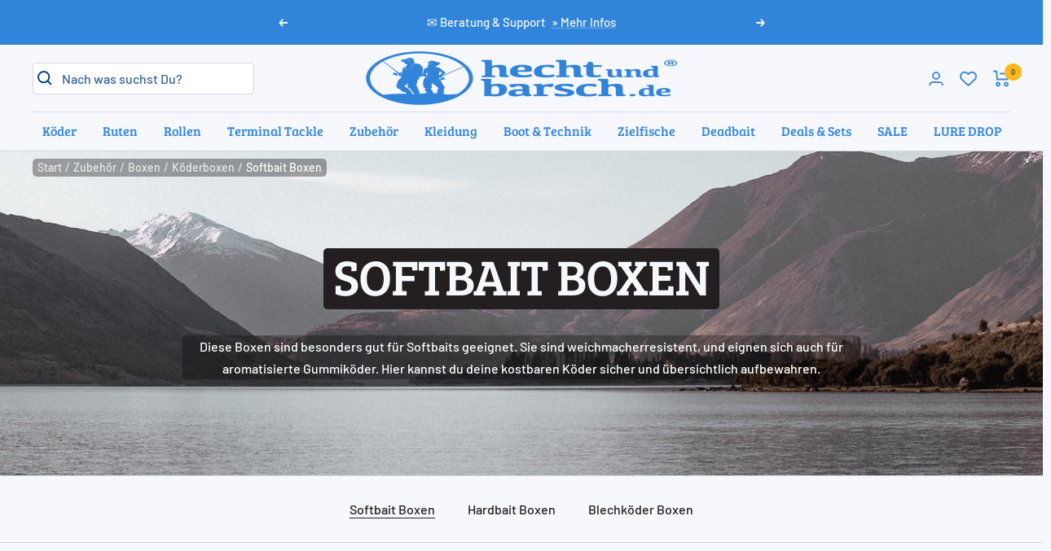

--- FILE ---
content_type: text/css
request_url: https://www.hechtundbarsch.de/cdn/shop/t/6/assets/doofinder-custom.css?v=67848725978599474381723188444
body_size: 190
content:
.dfd-root .dfd-layer{background-color:#f7f8fe!important}.dfd-fullscreen .dfd-initial-content .dfd-popular-searches,.dfd-fullscreen .dfd-aside,.dfd-fullscreen .dfd-meta{background:transparent!important}.dfd-root .dfd-searchbox{border:1px solid rgb(var(--border-color))!important;border-radius:5px!important}.dfd-root .dfd-title-lg{font-family:var(--heading-font-family);font-weight:var(--heading-font-weight);font-style:var(--heading-font-style);color:rgb(var(--heading-color));text-transform:var(--heading-text-transform);font-size:var(--heading-h6-font-size);line-height:1.25}.dfd-root .dfd-card{padding:4px 4px 8px!important;border-radius:var(--block-border-radius-reduced);border-color:#cfd8e3!important;box-shadow:none!important}.dfd-root .dfd-card .dfd-card-content{text-align:center}.dfd-root .dfd-card .dfd-card-brand{margin-bottom:6px;font-family:var(--text-font-family);font-style:var(--text-font-style);text-transform:uppercase;font-weight:var(--text-font-bold-weight);font-size:var(--heading-xsmall-font-size);color:rgb(var(--heading-color));line-height:1.4663636;letter-spacing:1px}.dfd-root .dfd-card .dfd-card-title{margin-bottom:4px;font-size:var(--base-font-size);line-height:1.5}.dfd-root .dfd-card-content>.dfd-card-row{justify-content:center}.dfd-root .dfd-card-pricing{gap:10px;flex-direction:row!important}.dfd-card-content .product-rating{margin-top:4px;justify-content:center}.dfd-card-content .product-rating .ruk-rating-snippet-count{opacity:.7}.dfd-root .dfd-card div:has(>.dfd-card-pricing){margin-top:0!important}.dfd-root .dfd-card-price{font-size:var(--base-font-size);line-height:1.7333333333;margin-left:0!important;font-weight:400!important}.dfd-root .dfd-card-price--sale{order:-1;background:rgb(var(--product-on-sale-accent));color:#fff;padding-inline:5px;border-radius:min(var(--block-border-radius),4px)}.dfd-root .dfd-card-flags{top:10px!important;left:10px!important;right:10px!important;flex-wrap:wrap}.dfd-root .dfd-card-flag{display:inline-block;padding:0 5px;vertical-align:top;font-family:var(--text-font-family);font-style:var(--text-font-style);font-weight:var(--text-font-bold-weight)!important;font-size:10px;text-transform:uppercase;letter-spacing:.5px;border-radius:min(var(--block-border-radius),2px)!important}.dfd-root .dfd-card-flags .dfd-card-flag:nth-child(n+3){display:none}.dfd-root .dfd-card-flags [data-discount]{margin-left:0!important;background:rgb(var(--product-on-sale-accent))!important;color:#fff!important}.dfd-root .dfd-card-flags [data-discount]:before{content:"SPARE"}.dfd-root .dfd-card-flags .dfd-card-flag{margin-right:8px;margin-bottom:8px}.dfd-root .dfd-card-flag.dfd-card-flag--custom{background:rgb(var(--product-custom-label-background));color:rgb(var(--product-custom-label-text-color))}.dfd-root .dfd-card-flag.dfd-card-flag--custom2{background:rgb(var(--product-custom-label-2-background));color:rgb(var(--product-custom-label-2-text-color))}.dfd-root .dfd-card-flag.dfd-card-flag--custom3{background:#f8b53a;color:#fff}.dfd-root .dfd-card-flag.dfd-card-flag--custom4{background:#ff5722;color:#fff}.dfd-root .dfd-card-flag.dfd-card-flag--custom5{background:#4caf50;color:#fff}.dfd-root .dfd-card-flag.dfd-card-flag--custom6{background:#9c27b0;color:#fff}.dfd-root .dfd-card-flag.dfd-card-flag--custom7{background:#00bcd4;color:#fff}.dfd-root .dfd-card-flag.dfd-card-flag--custom8{background:#7dc935;color:#fff}.dfd-root .dfd-card-flag.dfd-card-flag--custom9{background:#0e1311;color:#fff}.dfd-cart-add-button,.dfd-card-select-quantity{display:none!important}.dfd-root .dfd-tabs-nav{padding-inline:0!important;margin-right:var(--dfd-fullscreen-padding-x);margin-left:var(--dfd-fullscreen-padding-x);gap:32px}.dfd-root .dfd-tabs-item{margin:0!important;display:block;color:rgb(var(--heading-color))!important;font-family:var(--text-font-family);font-style:var(--text-font-style);text-transform:uppercase;font-weight:var(--text-font-bold-weight);letter-spacing:1px;font-size:var(--heading-small-font-size);line-height:1.2307692308;padding:0 0 18px!important;font-weight:500!important}.dfd-root .dfd-tabs-item:not(.dfd-is-selected){opacity:.7}.dfd-root .dfd-tabs-item.dfd-is-selected{border-color:rgb(var(--text-color));border-bottom-width:2px}.dfd-root .dfd-footer{display:none!important}.dfd-mobile .dfd-header,.dfd-mobile .dfd-popular-searches-tags.dfd-content,.dfd-mobile .dfd-popular-searches-results.dfd-content{background-color:#f7f8fe!important}.dfd-mobile .dfd-header{padding:12px 12px 0!important}.dfd-root .dfd-suggestion-button{background-color:#fff!important}
/*# sourceMappingURL=/cdn/shop/t/6/assets/doofinder-custom.css.map?v=67848725978599474381723188444 */
